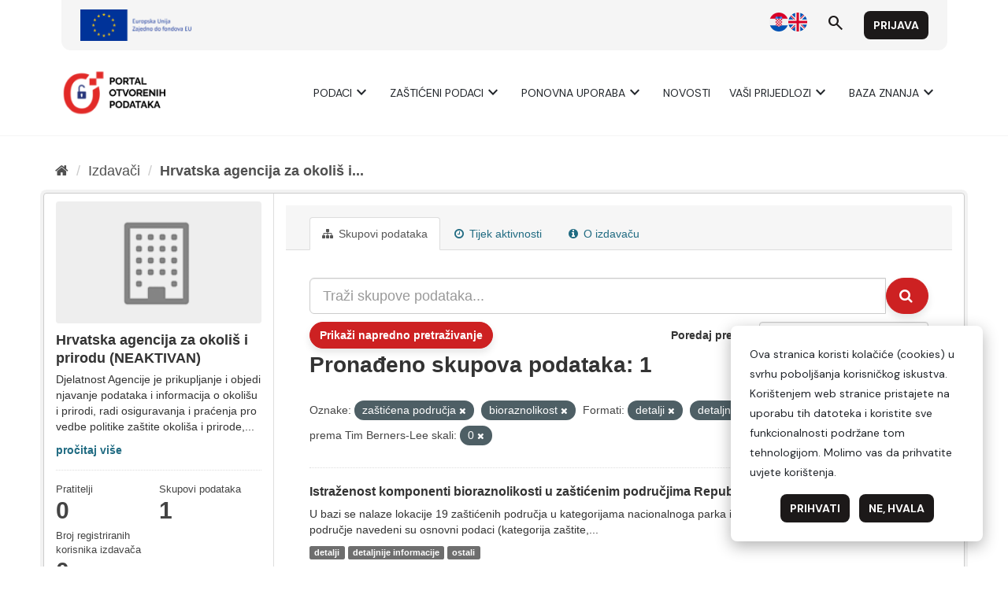

--- FILE ---
content_type: text/html; charset=utf-8
request_url: https://data.gov.hr/ckan/organization/agencija-za-zastitu-okolisa?tags=za%C5%A1ti%C4%87ena+podru%C4%8Dja&tags=bioraznolikost&res_format=detalji&res_format=detaljnije+informacije&_res_format_limit=0&openess=0
body_size: 6508
content:
<!DOCTYPE html>
<!--[if IE 9]> <html lang="hr" class="ie9"> <![endif]-->
<!--[if gt IE 8]><!--> <html lang="hr"> <!--<![endif]-->
  <head>
    <meta charset="utf-8" />
      <meta name="generator" content="ckan 2.9.9" />
      <meta name="viewport" content="width=device-width, initial-scale=1.0">
    <title>Hrvatska agencija za okoliš i prirodu (NEAKTIVAN) - Izdavači - CKAN</title>

    
    
  <link rel="shortcut icon" href="/favicon.ico" />
    
  <link rel="alternate" type="application/atom+xml" title="CKAN - Datasets in organization: Hrvatska agencija za okoliš i prirodu (NEAKTIVAN)" href="/ckan/feeds/organization/agencija-za-zastitu-okolisa.atom" />

      
      
      
    

    
      
      
    

    
    <link href="/ckan/webassets/base/2471d0b8_main.css" rel="stylesheet"/>
    
  </head>

  
  <body data-site-root="https://data.gov.hr/ckan/" data-locale-root="https://data.gov.hr/ckan/" >

    
    
        
    

    
    <div class="sr-only sr-only-focusable"><a href="#content">Preskoči na sadržaj</a></div>
  

  
    <link href="https://fonts.googleapis.com/css2?family=Merriweather:wght@400;700&display=swap" rel="stylesheet">
<link href="https://fonts.googleapis.com/css2?family=Material+Symbols+Outlined" rel="stylesheet" />
<link href="https://fonts.googleapis.com/css2?family=DM+Sans:ital,opsz,wght@0,9..40,400;0,9..40,700;1,9..40,400;1,9..40,700&display=swap" rel="stylesheet">
<link href="/ckan/custom.css" rel="stylesheet">
<div id="header"></div>
<script type="module">

    import { 
        WcHeaderContainer, 
        WcFooterContainer,
    } from '/ckan/index.js';

    window.openDataBaseUrl = '/';

    const elemHeader = document.getElementById('header');

    customElements.define('header-container', WcHeaderContainer);
    const header = new WcHeaderContainer();
    header.styles = [
        'https://fonts.googleapis.com/css2?family=Merriweather:wght@400;700&display=swap',
        'https://fonts.googleapis.com/css2?family=Material+Symbols+Outlined',
        'https://fonts.googleapis.com/css2?family=DM+Sans:ital,opsz,wght@0,9..40,400;0,9..40,700;1,9..40,400;1,9..40,700&display=swap',
        '/ckan/style.css',
    ]
    
    elemHeader.appendChild(header);

</script>


<script>

    function trackDownload(pkgName, resName)
    {
        if (typeof gtag != 'undefined')
        {
            gtag("event", "resource_download", {
                package_name: pkgName,
                resource_name: resName,
                page_location: window.location.href
            });
        }
    }
    
</script>
  
    <div class="main">
      <div id="content" class="container">
        
          
            <div class="flash-messages">
              
                
              
            </div>
          

          
            <div class="toolbar" role="navigation" aria-label="Breadcrumb">
              
                
                  <ol class="breadcrumb">
                    
<li class="home"><a href="/ckan/" aria-label="Početna"><i class="fa fa-home"></i><span> Početna</span></a></li>
                    
  <li><a href="/ckan/organization/">Izdavači</a></li>
  <li class="active"><a href="/ckan/organization/agencija-za-zastitu-okolisa">Hrvatska agencija za okoliš i...</a></li>

                  </ol>
                
              
            </div>
          

          <div class="row wrapper">
            
            
            

            
              <aside class="secondary col-sm-3">
                
                
  





  
  <div class="module module-narrow module-shallow context-info">
    
    <section class="module-content">
      
      
        <div class="image">
          <a href="/ckan/organization/agencija-za-zastitu-okolisa">
            <img src="/ckan/base/images/placeholder-organization.png" width="200" alt="agencija-za-zastitu-okolisa" />
          </a>
        </div>
      
      
      <h1 class="heading">Hrvatska agencija za okoliš i prirodu (NEAKTIVAN)
        
      </h1>
      
      
      
        <p class="description">
          Djelatnost Agencije je prikupljanje i objedinjavanje podataka i informacija o okolišu i prirodi, radi osiguravanja i praćenja provedbe politike zaštite okoliša i prirode,...
        </p>
        <p class="read-more">
          <a href="/ckan/organization/about/agencija-za-zastitu-okolisa">pročitaj više</a>
        </p>
      
      
      
        
        <div class="nums">
          <dl>
            <dt>Pratitelji</dt>
            <dd data-module="followers-counter" data-module-id="6ca18fe2-4cd4-492b-8d76-e161c7959192" data-module-num_followers="0"><span>0</span></dd>
          </dl>
          <dl>
            <dt>Skupovi podаtаkа</dt>
            <dd><span>1</span></dd>
          </dl>
          <dl>
            <dt>Broj registriranih korisnika izdavača</dt>
            <dd><span>0</span></dd>
          </dl>
        </div>
        
        
        <div class="follow_button">
          
        </div>
        
      
      
    </section>
  </div>
  
  
  <div class="filters">
    <div>
      <section class="module module-narrow module-shallow">
        <h2 class="module-heading">Dodijeljene značke</h2>
        <div id="publisherbadge" style="min-height: 50px;"></div>
        <script type="module">

        import { 
          WcPublisherBadgeContainer
        } from '/ckan/index.js';

          // publisher badge
        const elemPubBadge = document.getElementById('publisherbadge');

        customElements.define('publisherbadge-container', WcPublisherBadgeContainer);
        const badgeContainer = new WcPublisherBadgeContainer();
        badgeContainer.styles = [
            'https://fonts.googleapis.com/css2?family=Merriweather:wght@400;700&display=swap',
            'https://fonts.googleapis.com/css2?family=Material+Symbols+Outlined',
            'https://fonts.googleapis.com/css2?family=DM+Sans:ital,opsz,wght@0,9..40,400;0,9..40,700;1,9..40,400;1,9..40,700&display=swap',
            '/style.css',
        ]
        badgeContainer.publisherId = '6ca18fe2-4cd4-492b-8d76-e161c7959192';


        elemPubBadge.appendChild(badgeContainer);

        </script>
      </section>
      
        
<script type="text/javascript">

	function toggleVisibility() {
		var content = document.querySelector('.private-disclaimer');
		// Toggle the display property of the content
		content.style.display = (content.style.display === 'none') ? 'block' : 'none';
	}

</script>

    
    
	
	    
	    
		<section class="module module-narrow module-shallow">
		    
			<h2 class="module-heading">
			    <i class="fa fa-filter"></i>
			    
			    Tema
			</h2>
		    
		    
			
			
			    
				<nav aria-label="">
				    <ul class="list-unstyled nav nav-simple nav-facet">
					
					    
					    
					    
					    
					    <li class="nav-item">
						<a href="/ckan/organization/6ca18fe2-4cd4-492b-8d76-e161c7959192?tags=za%C5%A1ti%C4%87ena+podru%C4%8Dja&amp;tags=bioraznolikost&amp;res_format=detalji&amp;res_format=detaljnije+informacije&amp;_res_format_limit=0&amp;openess=0&amp;theme=environment" title="">
						    <span class="item-label">Okoliš</span>
						    <span class="hidden separator"> - </span>
						    <span class="item-count badge">1</span>
						</a>
					    </li>
					
				    </ul>
				</nav>

				<p class="module-footer">
				    
					
				    
				</p>
			    
			
			
		    
		</section>
	    
	
    

      
        
<script type="text/javascript">

	function toggleVisibility() {
		var content = document.querySelector('.private-disclaimer');
		// Toggle the display property of the content
		content.style.display = (content.style.display === 'none') ? 'block' : 'none';
	}

</script>

    
    
	
	    
	    
		<section class="module module-narrow module-shallow">
		    
			<h2 class="module-heading">
			    <i class="fa fa-filter"></i>
			    
			    Visokovrijedni podaci
			</h2>
		    
		    
			
			
			    
				<p class="module-content empty">Nema stavki koje odgovaraju kriterijima pretrage</p>
			    
			
			
		    
		</section>
	    
	
    

      
        
<script type="text/javascript">

	function toggleVisibility() {
		var content = document.querySelector('.private-disclaimer');
		// Toggle the display property of the content
		content.style.display = (content.style.display === 'none') ? 'block' : 'none';
	}

</script>

    
    
	
	    
	    
		<section class="module module-narrow module-shallow">
		    
			<h2 class="module-heading">
			    <i class="fa fa-filter"></i>
			    
			    Frekvencija osvježavanja podataka
			</h2>
		    
		    
			
			
			    
				<p class="module-content empty">Nema stavki koje odgovaraju kriterijima pretrage</p>
			    
			
			
		    
		</section>
	    
	
    

      
        
<script type="text/javascript">

	function toggleVisibility() {
		var content = document.querySelector('.private-disclaimer');
		// Toggle the display property of the content
		content.style.display = (content.style.display === 'none') ? 'block' : 'none';
	}

</script>

    
    
	
	    
	    
		<section class="module module-narrow module-shallow">
		    
			<h2 class="module-heading">
			    <i class="fa fa-filter"></i>
			    
			    Formati
			</h2>
		    
		    
			
			
			    
				<nav aria-label="">
				    <ul class="list-unstyled nav nav-simple nav-facet">
					
					    
					    
					    
					    
					    <li class="nav-item active">
						<a href="/ckan/organization/6ca18fe2-4cd4-492b-8d76-e161c7959192?tags=za%C5%A1ti%C4%87ena+podru%C4%8Dja&amp;tags=bioraznolikost&amp;res_format=detaljnije+informacije&amp;_res_format_limit=0&amp;openess=0" title="">
						    <span class="item-label">detalji</span>
						    <span class="hidden separator"> - </span>
						    <span class="item-count badge">1</span>
						</a>
					    </li>
					
					    
					    
					    
					    
					    <li class="nav-item active">
						<a href="/ckan/organization/6ca18fe2-4cd4-492b-8d76-e161c7959192?tags=za%C5%A1ti%C4%87ena+podru%C4%8Dja&amp;tags=bioraznolikost&amp;res_format=detalji&amp;_res_format_limit=0&amp;openess=0" title="">
						    <span class="item-label">detaljnije informacije</span>
						    <span class="hidden separator"> - </span>
						    <span class="item-count badge">1</span>
						</a>
					    </li>
					
					    
					    
					    
					    
					    <li class="nav-item">
						<a href="/ckan/organization/6ca18fe2-4cd4-492b-8d76-e161c7959192?tags=za%C5%A1ti%C4%87ena+podru%C4%8Dja&amp;tags=bioraznolikost&amp;res_format=detalji&amp;res_format=detaljnije+informacije&amp;_res_format_limit=0&amp;openess=0&amp;res_format=ostali" title="">
						    <span class="item-label">ostali</span>
						    <span class="hidden separator"> - </span>
						    <span class="item-count badge">1</span>
						</a>
					    </li>
					
				    </ul>
				</nav>

				<p class="module-footer">
				    
					<a href="/ckan/organization/6ca18fe2-4cd4-492b-8d76-e161c7959192?tags=za%C5%A1ti%C4%87ena+podru%C4%8Dja&amp;tags=bioraznolikost&amp;res_format=detalji&amp;res_format=detaljnije+informacije&amp;openess=0" class="read-more">Prikaži samo popularno </a>
				    
				</p>
			    
			
			
		    
		</section>
	    
	
    

      
        
<script type="text/javascript">

	function toggleVisibility() {
		var content = document.querySelector('.private-disclaimer');
		// Toggle the display property of the content
		content.style.display = (content.style.display === 'none') ? 'block' : 'none';
	}

</script>

    
    
	
	    
	    
		<section class="module module-narrow module-shallow">
		    
			<h2 class="module-heading">
			    <i class="fa fa-filter"></i>
			    
			    Otvorenost skupa prema Tim Berners-Lee skali
			</h2>
		    
		    
			
			
			    
				<nav aria-label="">
				    <ul class="list-unstyled nav nav-simple nav-facet">
					
					    
					    
					    
					    
					    <li class="nav-item active">
						<a href="/ckan/organization/6ca18fe2-4cd4-492b-8d76-e161c7959192?tags=za%C5%A1ti%C4%87ena+podru%C4%8Dja&amp;tags=bioraznolikost&amp;res_format=detalji&amp;res_format=detaljnije+informacije&amp;_res_format_limit=0" title="">
						    <span class="item-label">0</span>
						    <span class="hidden separator"> - </span>
						    <span class="item-count badge">1</span>
						</a>
					    </li>
					
				    </ul>
				</nav>

				<p class="module-footer">
				    
					
				    
				</p>
			    
			
			
		    
		</section>
	    
	
    

      
        
<script type="text/javascript">

	function toggleVisibility() {
		var content = document.querySelector('.private-disclaimer');
		// Toggle the display property of the content
		content.style.display = (content.style.display === 'none') ? 'block' : 'none';
	}

</script>

    
    
	
	    
	    
		<section class="module module-narrow module-shallow">
		    
			<h2 class="module-heading">
			    <i class="fa fa-filter"></i>
			    
			    Izdavači
			</h2>
		    
		    
			
			
			    
				<nav aria-label="">
				    <ul class="list-unstyled nav nav-simple nav-facet">
					
					    
					    
					    
					    
					    <li class="nav-item">
						<a href="/ckan/organization/6ca18fe2-4cd4-492b-8d76-e161c7959192?tags=za%C5%A1ti%C4%87ena+podru%C4%8Dja&amp;tags=bioraznolikost&amp;res_format=detalji&amp;res_format=detaljnije+informacije&amp;_res_format_limit=0&amp;openess=0&amp;organization=agencija-za-zastitu-okolisa" title="">
						    <span class="item-label">Hrvatska agencija za okoliš i prirodu (NEAKTIVAN)</span>
						    <span class="hidden separator"> - </span>
						    <span class="item-count badge">1</span>
						</a>
					    </li>
					
				    </ul>
				</nav>

				<p class="module-footer">
				    
					
				    
				</p>
			    
			
			
		    
		</section>
	    
	
    

      
        
<script type="text/javascript">

	function toggleVisibility() {
		var content = document.querySelector('.private-disclaimer');
		// Toggle the display property of the content
		content.style.display = (content.style.display === 'none') ? 'block' : 'none';
	}

</script>

    
    
	
	    
	    
		<section class="module module-narrow module-shallow">
		    
			<h2 class="module-heading">
			    <i class="fa fa-filter"></i>
			    
			    Tip izdavača
			</h2>
		    
		    
			
			
			    
				<nav aria-label="">
				    <ul class="list-unstyled nav nav-simple nav-facet">
					
					    
					    
					    
					    
					    <li class="nav-item">
						<a href="/ckan/organization/6ca18fe2-4cd4-492b-8d76-e161c7959192?tags=za%C5%A1ti%C4%87ena+podru%C4%8Dja&amp;tags=bioraznolikost&amp;res_format=detalji&amp;res_format=detaljnije+informacije&amp;_res_format_limit=0&amp;openess=0&amp;publisher_type=public_sector" title="">
						    <span class="item-label">Javni sektor</span>
						    <span class="hidden separator"> - </span>
						    <span class="item-count badge">1</span>
						</a>
					    </li>
					
				    </ul>
				</nav>

				<p class="module-footer">
				    
					
				    
				</p>
			    
			
			
		    
		</section>
	    
	
    

      
        
<script type="text/javascript">

	function toggleVisibility() {
		var content = document.querySelector('.private-disclaimer');
		// Toggle the display property of the content
		content.style.display = (content.style.display === 'none') ? 'block' : 'none';
	}

</script>

    
    
	
	    
	    
		<section class="module module-narrow module-shallow">
		    
			<h2 class="module-heading">
			    <i class="fa fa-filter"></i>
			    
			    Oznake
			</h2>
		    
		    
			
			
			    
				<nav aria-label="">
				    <ul class="list-unstyled nav nav-simple nav-facet">
					
					    
					    
					    
					    
					    <li class="nav-item active">
						<a href="/ckan/organization/6ca18fe2-4cd4-492b-8d76-e161c7959192?tags=za%C5%A1ti%C4%87ena+podru%C4%8Dja&amp;res_format=detalji&amp;res_format=detaljnije+informacije&amp;_res_format_limit=0&amp;openess=0" title="">
						    <span class="item-label">bioraznolikost</span>
						    <span class="hidden separator"> - </span>
						    <span class="item-count badge">1</span>
						</a>
					    </li>
					
					    
					    
					    
					    
					    <li class="nav-item">
						<a href="/ckan/organization/6ca18fe2-4cd4-492b-8d76-e161c7959192?tags=za%C5%A1ti%C4%87ena+podru%C4%8Dja&amp;tags=bioraznolikost&amp;res_format=detalji&amp;res_format=detaljnije+informacije&amp;_res_format_limit=0&amp;openess=0&amp;tags=istra%C5%BEenost" title="">
						    <span class="item-label">istraženost</span>
						    <span class="hidden separator"> - </span>
						    <span class="item-count badge">1</span>
						</a>
					    </li>
					
					    
					    
					    
					    
					    <li class="nav-item">
						<a href="/ckan/organization/6ca18fe2-4cd4-492b-8d76-e161c7959192?tags=za%C5%A1ti%C4%87ena+podru%C4%8Dja&amp;tags=bioraznolikost&amp;res_format=detalji&amp;res_format=detaljnije+informacije&amp;_res_format_limit=0&amp;openess=0&amp;tags=komponenta" title="">
						    <span class="item-label">komponenta</span>
						    <span class="hidden separator"> - </span>
						    <span class="item-count badge">1</span>
						</a>
					    </li>
					
					    
					    
					    
					    
					    <li class="nav-item">
						<a href="/ckan/organization/6ca18fe2-4cd4-492b-8d76-e161c7959192?tags=za%C5%A1ti%C4%87ena+podru%C4%8Dja&amp;tags=bioraznolikost&amp;res_format=detalji&amp;res_format=detaljnije+informacije&amp;_res_format_limit=0&amp;openess=0&amp;tags=Republika+Hrvatska" title="">
						    <span class="item-label">Republika Hrvatska</span>
						    <span class="hidden separator"> - </span>
						    <span class="item-count badge">1</span>
						</a>
					    </li>
					
					    
					    
					    
					    
					    <li class="nav-item active">
						<a href="/ckan/organization/6ca18fe2-4cd4-492b-8d76-e161c7959192?tags=bioraznolikost&amp;res_format=detalji&amp;res_format=detaljnije+informacije&amp;_res_format_limit=0&amp;openess=0" title="">
						    <span class="item-label">zaštićena područja</span>
						    <span class="hidden separator"> - </span>
						    <span class="item-count badge">1</span>
						</a>
					    </li>
					
				    </ul>
				</nav>

				<p class="module-footer">
				    
					
				    
				</p>
			    
			
			
		    
		</section>
	    
	
    

      
        
<script type="text/javascript">

	function toggleVisibility() {
		var content = document.querySelector('.private-disclaimer');
		// Toggle the display property of the content
		content.style.display = (content.style.display === 'none') ? 'block' : 'none';
	}

</script>

    
    
	
	    
	    
		<section class="module module-narrow module-shallow">
		    
			<h2 class="module-heading">
			    <i class="fa fa-filter"></i>
			    
			    Vrsta podataka<div onclick="toggleVisibility()" style="float: right; background-color: #000; color: #fff; border-radius: 10px; width: 20px; height: 20px; display: block; text-align: center; cursor: pointer;">?</p>
				<div class="private-disclaimer" style="display: none; position: absolute; width: 100%; height: 500px; background-color: #fff; color: #000; border: 1px solid #ccc; padding: 10px; left: 0px; z-index: 20;">Kako je utvrđeno Uredbom (EU) 2022/868 Europskog parlamenta i Vijeća od 30. svibnja 2022. o europskom upravljanju podacima i izmjeni Uredbe (EU) 2018/1724 (dalje: Akt o upravljanju podacima) „zaštićeni podaci" odnose se na kategorije podataka zaštićene na temelju: statističke povjerljivosti; poslovne povjerljivosti, uključujući poslovne i profesionalne tajne te tajne trgovačkih društava; prava intelektualnog vlasništva trećih strana ili zaštite osobnih podataka ako takvi podaci nisu obuhvaćeni područjem primjene Direktive (EU) 2019/1024. Ti se podaci mogu staviti na raspolaganje za ponovnu uporabu ako su ispunjeni uvjeti iz članka 5. Akta o upravljanju podacima. Ovaj katalog podataka služi kao jedinstvena informacijska točka na kojoj tijela javnog sektora mogu navesti „zaštićene podatke", a tražitelji podataka mogu podnijeti zahtjev za ponovnom uporabom zaštićenih podataka.</div>
				
			</h2>
		    
		    
			
			
			    
				<nav aria-label="">
				    <ul class="list-unstyled nav nav-simple nav-facet">
					
					    
					    
					    
					    
					    <li class="nav-item">
						<a href="/ckan/organization/6ca18fe2-4cd4-492b-8d76-e161c7959192?tags=za%C5%A1ti%C4%87ena+podru%C4%8Dja&amp;tags=bioraznolikost&amp;res_format=detalji&amp;res_format=detaljnije+informacije&amp;_res_format_limit=0&amp;openess=0&amp;access_rights=http%3A%2F%2Fpublications.europa.eu%2Fresource%2Fauthority%2Faccess-right%2FPUBLIC" title="">
						    <span class="item-label">Javno</span>
						    <span class="hidden separator"> - </span>
						    <span class="item-count badge">1</span>
						</a>
					    </li>
					
				    </ul>
				</nav>

				<p class="module-footer">
				    
					
				    
				</p>
			    
			
			
		    
		</section>
	    
	
    

      
        
<script type="text/javascript">

	function toggleVisibility() {
		var content = document.querySelector('.private-disclaimer');
		// Toggle the display property of the content
		content.style.display = (content.style.display === 'none') ? 'block' : 'none';
	}

</script>

    
    
	
	    
	    
		<section class="module module-narrow module-shallow">
		    
			<h2 class="module-heading">
			    <i class="fa fa-filter"></i>
			    
			    Kategorija visokovrijednih podataka
			</h2>
		    
		    
			
			
			    
				<p class="module-content empty">Nema stavki koje odgovaraju kriterijima pretrage</p>
			    
			
			
		    
		</section>
	    
	
    

      
    </div>
    <a class="close no-text hide-filters"><i class="fa fa-times-circle"></i><span class="text">close</span></a>
  </div>


              </aside>
            

            
              <div class="primary col-sm-9 col-xs-12" role="main">
                
                
                  <article class="module">
                    
                      <header class="module-content page-header">
                        
                        <ul class="nav nav-tabs">
                          
  <li class="active"><a href="/ckan/organization/agencija-za-zastitu-okolisa"><i class="fa fa-sitemap"></i> Skupovi podаtаkа</a></li>
  <li><a href="/ckan/organization/activity/agencija-za-zastitu-okolisa/0"><i class="fa fa-clock-o"></i> Tijek aktivnosti</a></li>
  <li><a href="/ckan/organization/about/agencija-za-zastitu-okolisa"><i class="fa fa-info-circle"></i> O izdavaču</a></li>

                        </ul>
                      </header>
                    
                    <div class="module-content">
                      
                      
    
      
      
      










<form id="organization-datasets-search-form" class="search-form" method="get" data-module="select-switch">

  
  <span data-module="dataset_autocomplete"></span>
    <div class="input-group search-input-group">
      <input aria-label="Traži skupove podataka..." id="field-giant-search" type="text" class="form-control input-lg" name="q" value="" autocomplete="off" placeholder="Traži skupove podataka...">
      
      <span class="input-group-btn">
        <button class="btn btn-default btn-lg" type="submit" value="search" aria-label="Submit">
          <i class="fa fa-search"></i>
        </button>
      </span>
      
    </div>
  

  

    
    
    
    
    
    

    <div id="advanced-search" class="container-fluid js-hide">
      <!-- Search by Created date -->
      <div class="row search-field">
        <span class="col-md-3"> Datum objave od </span>
        <input type="date" class="form-control date-start col-md-4" name="ext_created_from" value="" autocomplete="off">
        <span class="seperater col-md-1"> do </span>
        <input type="date" class="form-control date-end col-md-4" name="ext_created_to" value="" autocomplete="off">
      </div>

      <!-- Search by Modified date -->
      <div class="row search-field">
        <span class="col-md-3"> Datum zadnjeg ažuriranja od </span>
        <input type="date" class="form-control date-start col-md-4" name="ext_modified_from" value="" autocomplete="off">
        <span class="seperater col-md-1"> do </span>
        <input type="date" class="form-control date-end col-md-4" name="ext_modified_to" value="" autocomplete="off">
      </div>
    </div>
    <span class="btn btn-default" data-module="advanced_search" data-module-show="False">
        Prikaži napredno pretraživanje
    </span>
    
  

  
    <span>
  
  

  
  
  
  <input type="hidden" name="tags" value="zaštićena područja" />
  
  
  
  
  
  <input type="hidden" name="tags" value="bioraznolikost" />
  
  
  
  
  
  <input type="hidden" name="res_format" value="detalji" />
  
  
  
  
  
  <input type="hidden" name="res_format" value="detaljnije informacije" />
  
  
  
  
  
  <input type="hidden" name="openess" value="0" />
  
  
  
  </span>
  

  
    
      <div class="form-select form-group control-order-by">
        <label for="field-order-by">Poredaj prema</label>
        <select id="field-order-by" name="sort" class="form-control" onchange="this.form.submit()">
          
            
              <option value="score desc, metadata_modified desc">Važnost</option>
            
          
            
              <option value="title_string asc">Ime uzlazno</option>
            
          
            
              <option value="title_string desc">Ime silazno</option>
            
          
            
              <option value="openess asc">Otvorenost Skupa Uzlazno</option>
            
          
            
              <option value="openess desc">Otvorenost Skupa Silazno</option>
            
          
            
              <option value="metadata_modified desc">Zadnja izmjena</option>
            
          
            
          
        </select>
        
        <button class="btn btn-default js-hide" type="submit">Idi</button>
        
      </div>
    
  

  
    
      <h1>

  
  
  
  

Pronađeno skupova podataka: 1</h1>
    
  

  
    
      <p class="filter-list">
        
          
          <span class="facet">Oznake:</span>
          
            <span class="filtered pill">zaštićena područja
              <a href="/ckan/organization/agencija-za-zastitu-okolisa?tags=bioraznolikost&amp;res_format=detalji&amp;res_format=detaljnije+informacije&amp;_res_format_limit=0&amp;openess=0" class="remove" title="Ukloni"><i class="fa fa-times"></i></a>
            </span>
          
            <span class="filtered pill">bioraznolikost
              <a href="/ckan/organization/agencija-za-zastitu-okolisa?tags=za%C5%A1ti%C4%87ena+podru%C4%8Dja&amp;res_format=detalji&amp;res_format=detaljnije+informacije&amp;_res_format_limit=0&amp;openess=0" class="remove" title="Ukloni"><i class="fa fa-times"></i></a>
            </span>
          
        
          
          <span class="facet">Formati:</span>
          
            <span class="filtered pill">detalji
              <a href="/ckan/organization/agencija-za-zastitu-okolisa?tags=za%C5%A1ti%C4%87ena+podru%C4%8Dja&amp;tags=bioraznolikost&amp;res_format=detaljnije+informacije&amp;_res_format_limit=0&amp;openess=0" class="remove" title="Ukloni"><i class="fa fa-times"></i></a>
            </span>
          
            <span class="filtered pill">detaljnije informacije
              <a href="/ckan/organization/agencija-za-zastitu-okolisa?tags=za%C5%A1ti%C4%87ena+podru%C4%8Dja&amp;tags=bioraznolikost&amp;res_format=detalji&amp;_res_format_limit=0&amp;openess=0" class="remove" title="Ukloni"><i class="fa fa-times"></i></a>
            </span>
          
        
          
          <span class="facet">Otvorenost skupa prema Tim Berners-Lee skali:</span>
          
            <span class="filtered pill">0
              <a href="/ckan/organization/agencija-za-zastitu-okolisa?tags=za%C5%A1ti%C4%87ena+podru%C4%8Dja&amp;tags=bioraznolikost&amp;res_format=detalji&amp;res_format=detaljnije+informacije&amp;_res_format_limit=0" class="remove" title="Ukloni"><i class="fa fa-times"></i></a>
            </span>
          
        
      </p>
      <a class="show-filters btn btn-default">Filtriraj rezultate</a>
    
  

</form>




    
  
    
      

  
    <ul class="dataset-list list-unstyled">
    	
	      
	        






  <li class="dataset-item">
    
      <div class="dataset-content">
        
          <h2 class="dataset-heading">
            
              
            
            
		<a href="/ckan/dataset/istra-enost-komponenti-bioraznolikosti-u-za-ti-enim-podru-jima-republike-hrvatske">Istraženost komponenti bioraznolikosti u zaštićenim područjima Republike Hrva...</a>
            
            
              
              
            
          </h2>
        
        
          
        
        
          
            <div>U bazi se nalaze lokacije 19 zaštićenih područja u kategorijama nacionalnoga parka i parka prirode. Za svako zaštićeno područje navedeni su osnovni podaci (kategorija zaštite,...</div>
          
        
      </div>
      
        
          
            <ul class="dataset-resources list-unstyled">
              
                
                <li>
                  <a href="/ckan/dataset/istra-enost-komponenti-bioraznolikosti-u-za-ti-enim-podru-jima-republike-hrvatske" class="label label-default" data-format="detalji">detalji</a>
                </li>
                
                <li>
                  <a href="/ckan/dataset/istra-enost-komponenti-bioraznolikosti-u-za-ti-enim-podru-jima-republike-hrvatske" class="label label-default" data-format="detaljnije informacije">detaljnije informacije</a>
                </li>
                
                <li>
                  <a href="/ckan/dataset/istra-enost-komponenti-bioraznolikosti-u-za-ti-enim-podru-jima-republike-hrvatske" class="label label-default" data-format="ostali">ostali</a>
                </li>
                
              
            </ul>
          
        
      
    
  </li>

	      
	    
    </ul>
  

    
  
  
    
  

                    </div>
                  </article>
                
              </div>
            
          </div>
        
      </div>
    </div>
  
    <div id="footer"></div>
<script type="module">

    
    import {  
        WcFooterContainer 
    } from '/ckan/index.js';

    window.openDataBaseUrl = '/';

    const elemFooter = document.getElementById('footer');

    customElements.define('footer-container', WcFooterContainer);
    const footer = new WcFooterContainer();
    footer.styles = [
        'https://fonts.googleapis.com/css2?family=Merriweather:wght@400;700&display=swap',
        'https://fonts.googleapis.com/css2?family=Material+Symbols+Outlined',
        'https://fonts.googleapis.com/css2?family=DM+Sans:ital,opsz,wght@0,9..40,400;0,9..40,700;1,9..40,400;1,9..40,700&display=swap',
        '/ckan/style.css',
    ]
    
    elemFooter.appendChild(footer);

</script>

  

  
  
  
  
    

      

    
    
    <link href="/ckan/webassets/vendor/f3b8236b_select2.css" rel="stylesheet"/>
<link href="/ckan/webassets/vendor/0b01aef1_font-awesome.css" rel="stylesheet"/>
    <script src="/ckan/webassets/vendor/d8ae4bed_jquery.js" type="text/javascript"></script>
<script src="/ckan/webassets/vendor/fb6095a0_vendor.js" type="text/javascript"></script>
<script src="/ckan/webassets/vendor/580fa18d_bootstrap.js" type="text/javascript"></script>
<script src="/ckan/webassets/base/15a18f6c_main.js" type="text/javascript"></script>
<script src="/ckan/webassets/ckanext-hrtheme/7b8259fb-hrtheme-as.js" type="text/javascript"></script>
<script src="/ckan/webassets/ckanext-hrtheme/c3f51dfc-hrtheme-da.js" type="text/javascript"></script>
<script src="/ckan/webassets/base/2448af8b_ckan.js" type="text/javascript"></script>
  </body>
</html>